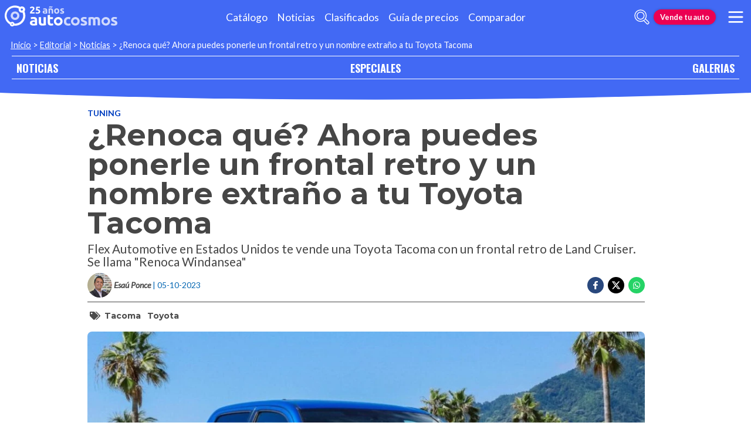

--- FILE ---
content_type: text/html; charset=utf-8
request_url: https://noticias.autocosmos.cl/2023/10/05/renoca-que-ahora-puedes-ponerle-un-frontal-retro-y-un-nombre-extrano-a-tu-toyota-tacoma
body_size: 43738
content:
<!DOCTYPE html>
<html lang="es-CL">
<head>
  <title>&#xBF;Renoca qu&#xE9;? Ahora puedes ponerle un frontal retro y un nombre extra&#xF1;o a tu Toyota Tacoma</title>
  <link rel="canonical" href="https://noticias.autocosmos.cl/2023/10/05/renoca-que-ahora-puedes-ponerle-un-frontal-retro-y-un-nombre-extrano-a-tu-toyota-tacoma" />
  <link rel="preconnect dns-prefetch" href="https://www.googletagmanager.com">
  <link rel="preconnect dns-prefetch" href="https://www.google-analytics.com">
  <meta charset="UTF-8" />
  <meta name="author" content="Autocosmos" />
  <meta name="copyright" content="Autocosmos.com" />
  <meta name="viewport" content="width=device-width, initial-scale=1" />
  <meta name="mobile-web-app-capable" content="yes">
  <meta name="apple-mobile-web-app-status-bar-style" content="black-translucent" />
  <meta http-equiv="X-UA-Compatible" content="IE=Edge">
  
    <meta name="description" content="Flex Automotive en Estados Unidos te vende una Toyota Tacoma con un frontal retro de Land Cruiser. Se llama &quot;Renoca Windansea&quot;" />
    <meta name="keywords" content="Tacoma, Toyota" />
    <meta property="og:title" content="&#xBF;Renoca qu&#xE9;? Ahora puedes ponerle un frontal retro y un nombre extra&#xF1;o a tu Toyota Tacoma" />
    <meta property="og:type" content="article" />
    <meta property="og:url" content="https://noticias.autocosmos.cl/2023/10/05/renoca-que-ahora-puedes-ponerle-un-frontal-retro-y-un-nombre-extrano-a-tu-toyota-tacoma" />
    <meta property="og:image" content="https://acnews.blob.core.windows.net/imgnews/large/NAZ_a8b894adb4ed44a4a2e9d32255462a08.webp" />

    <meta property="og:description" content="Flex Automotive en Estados Unidos te vende una Toyota Tacoma con un frontal retro de Land Cruiser. Se llama &quot;Renoca Windansea&quot;" />
    <meta property="og:site_name" content="Autocosmos">
    <meta property="article:published_time" content="2023-10-05" />
    <meta property="article:section" content="Tuning" />
    <meta property="article:author" content="Esa&#xFA; Ponce" />
        <meta property="article:tag" content="Tacoma" />
        <meta property="article:tag" content="Toyota" />
    <meta name="twitter:card" content="summary" />
        <meta name="twitter:site" content="@autocosmoschile" />
    <meta name="dfp_newsid" content="22dc198e57f3439c8fc3b554728b6d87" />
<meta name="dfp_category" content="tuning" />
<meta name="dfp_tags" content="tacoma,toyota" />
<meta name="dfp_author" content="esaú ponce" />
<meta name="dfp_action" content="noticia" />
<meta name="dfp_controller" content="news" />
<meta name="dfp_partner" content="default" />
<meta name="dfp_url" content="https://noticias.autocosmos.cl/2023/10/05/renoca-que-ahora-puedes-ponerle-un-frontal-retro-y-un-nombre-extrano-a-tu-toyota-tacoma" />
<meta name="dfp_urlencoded" content="https%3A%2F%2Fnoticias.autocosmos.cl%2F2023%2F10%2F05%2Frenoca-que-ahora-puedes-ponerle-un-frontal-retro-y-un-nombre-extrano-a-tu-toyota-tacoma" />

  <link rel="icon" href="/favicon.ico" type="image/x-icon">
  
  
    <link href="/css/style.min.css?v=Qfr6G_H1qAGXpUPRPCfxHcX33r3NDelucJm_kiFosjE" rel="stylesheet" />
  
  
  
      <script>
        window.dataLayer = window.dataLayer || [];
        window.dataLayer.push({'gtm.start': new Date().getTime(),event: 'gtm.js'});
      </script>
      <script async src="https://www.googletagmanager.com/gtm.js?id=GTM-TV9Z354"></script>
  
  
    <script>
        fetch('https://noticias.autocosmos.cl/notify/news', {
            method: 'POST', headers: { 'Content-Type': 'application/x-www-form-urlencoded;charset=UTF-8' },
            body: 'x=' + encodeURIComponent('BG2LfrRX3giOGdwi81ecQ4/DtVRyi22H')
        })
    </script>
    <script async src="https://securepubads.g.doubleclick.net/tag/js/gpt.js"></script>
<script>
	window.googletag = window.googletag || {};
	googletag.cmd = googletag.cmd || [];
	googletag.cmd.push(function () {
		const ac_advs = [];
		ac_advs.forEach(function (s) {
			if (s.sizes && s.sizes.length > 0) { googletag.defineSlot(s.adUnit, s.sizes, s.id).addService(googletag.pubads()) }
			else { googletag.defineOutOfPageSlot(s.adUnit, s.id).addService(googletag.pubads()) }
		});
	});
	googletag.cmd.push(function () {
		var mvs = document.querySelectorAll('meta[name^=dfp_]');
		mvs && mvs.forEach(function (mv) { var vn = mv.getAttribute('name').replace('dfp_', ''); googletag.pubads().setTargeting(vn, mv.getAttribute('content')); });
	});
	googletag.cmd.push(function () { googletag.pubads().enableSingleRequest(); googletag.pubads().collapseEmptyDivs();  googletag.pubads().disableInitialLoad(); googletag.enableServices(); });
</script>


    
    
    
<script type="text/javascript">!function(T,l,y){var S=T.location,k="script",D="instrumentationKey",C="ingestionendpoint",I="disableExceptionTracking",E="ai.device.",b="toLowerCase",w="crossOrigin",N="POST",e="appInsightsSDK",t=y.name||"appInsights";(y.name||T[e])&&(T[e]=t);var n=T[t]||function(d){var g=!1,f=!1,m={initialize:!0,queue:[],sv:"5",version:2,config:d};function v(e,t){var n={},a="Browser";return n[E+"id"]=a[b](),n[E+"type"]=a,n["ai.operation.name"]=S&&S.pathname||"_unknown_",n["ai.internal.sdkVersion"]="javascript:snippet_"+(m.sv||m.version),{time:function(){var e=new Date;function t(e){var t=""+e;return 1===t.length&&(t="0"+t),t}return e.getUTCFullYear()+"-"+t(1+e.getUTCMonth())+"-"+t(e.getUTCDate())+"T"+t(e.getUTCHours())+":"+t(e.getUTCMinutes())+":"+t(e.getUTCSeconds())+"."+((e.getUTCMilliseconds()/1e3).toFixed(3)+"").slice(2,5)+"Z"}(),iKey:e,name:"Microsoft.ApplicationInsights."+e.replace(/-/g,"")+"."+t,sampleRate:100,tags:n,data:{baseData:{ver:2}}}}var h=d.url||y.src;if(h){function a(e){var t,n,a,i,r,o,s,c,u,p,l;g=!0,m.queue=[],f||(f=!0,t=h,s=function(){var e={},t=d.connectionString;if(t)for(var n=t.split(";"),a=0;a<n.length;a++){var i=n[a].split("=");2===i.length&&(e[i[0][b]()]=i[1])}if(!e[C]){var r=e.endpointsuffix,o=r?e.location:null;e[C]="https://"+(o?o+".":"")+"dc."+(r||"services.visualstudio.com")}return e}(),c=s[D]||d[D]||"",u=s[C],p=u?u+"/v2/track":d.endpointUrl,(l=[]).push((n="SDK LOAD Failure: Failed to load Application Insights SDK script (See stack for details)",a=t,i=p,(o=(r=v(c,"Exception")).data).baseType="ExceptionData",o.baseData.exceptions=[{typeName:"SDKLoadFailed",message:n.replace(/\./g,"-"),hasFullStack:!1,stack:n+"\nSnippet failed to load ["+a+"] -- Telemetry is disabled\nHelp Link: https://go.microsoft.com/fwlink/?linkid=2128109\nHost: "+(S&&S.pathname||"_unknown_")+"\nEndpoint: "+i,parsedStack:[]}],r)),l.push(function(e,t,n,a){var i=v(c,"Message"),r=i.data;r.baseType="MessageData";var o=r.baseData;return o.message='AI (Internal): 99 message:"'+("SDK LOAD Failure: Failed to load Application Insights SDK script (See stack for details) ("+n+")").replace(/\"/g,"")+'"',o.properties={endpoint:a},i}(0,0,t,p)),function(e,t){if(JSON){var n=T.fetch;if(n&&!y.useXhr)n(t,{method:N,body:JSON.stringify(e),mode:"cors"});else if(XMLHttpRequest){var a=new XMLHttpRequest;a.open(N,t),a.setRequestHeader("Content-type","application/json"),a.send(JSON.stringify(e))}}}(l,p))}function i(e,t){f||setTimeout(function(){!t&&m.core||a()},500)}var e=function(){var n=l.createElement(k);n.src=h;var e=y[w];return!e&&""!==e||"undefined"==n[w]||(n[w]=e),n.onload=i,n.onerror=a,n.onreadystatechange=function(e,t){"loaded"!==n.readyState&&"complete"!==n.readyState||i(0,t)},n}();y.ld<0?l.getElementsByTagName("head")[0].appendChild(e):setTimeout(function(){l.getElementsByTagName(k)[0].parentNode.appendChild(e)},y.ld||0)}try{m.cookie=l.cookie}catch(p){}function t(e){for(;e.length;)!function(t){m[t]=function(){var e=arguments;g||m.queue.push(function(){m[t].apply(m,e)})}}(e.pop())}var n="track",r="TrackPage",o="TrackEvent";t([n+"Event",n+"PageView",n+"Exception",n+"Trace",n+"DependencyData",n+"Metric",n+"PageViewPerformance","start"+r,"stop"+r,"start"+o,"stop"+o,"addTelemetryInitializer","setAuthenticatedUserContext","clearAuthenticatedUserContext","flush"]),m.SeverityLevel={Verbose:0,Information:1,Warning:2,Error:3,Critical:4};var s=(d.extensionConfig||{}).ApplicationInsightsAnalytics||{};if(!0!==d[I]&&!0!==s[I]){var c="onerror";t(["_"+c]);var u=T[c];T[c]=function(e,t,n,a,i){var r=u&&u(e,t,n,a,i);return!0!==r&&m["_"+c]({message:e,url:t,lineNumber:n,columnNumber:a,error:i}),r},d.autoExceptionInstrumented=!0}return m}(y.cfg);function a(){y.onInit&&y.onInit(n)}(T[t]=n).queue&&0===n.queue.length?(n.queue.push(a),n.trackPageView({})):a()}(window,document,{
src: "https://js.monitor.azure.com/scripts/b/ai.2.min.js", // The SDK URL Source
crossOrigin: "anonymous", 
cfg: { // Application Insights Configuration
    connectionString: 'InstrumentationKey=bc278064-ac12-419a-83e0-2d8cb76d0971;IngestionEndpoint=https://southcentralus-3.in.applicationinsights.azure.com/;LiveEndpoint=https://southcentralus.livediagnostics.monitor.azure.com/;ApplicationId=8cf22080-6587-4436-a860-14c2052c396d'
}});</script></head>
<body>
  <div class="m-hidden m-overlay" data-toggle="overlay"></div>
  <header class="header">
    
    
    
    <div class="header__container">
    <a href="https://www.autocosmos.cl/" class="header__logo" title="Autocosmos, encontrá el auto de tus sueños">
        <img src="/img/logo/logo-white.svg" alt="logo Autocosmos">
    </a>
    <ul class="header__nav" role="navigation">
            <li><a href="https://www.autocosmos.cl/catalogo" title="Cat&#xE1;logo" class="subNav__item">Cat&#xE1;logo</a></li>
            <li><a href="https://noticias.autocosmos.cl/" title="Noticias" class="subNav__item">Noticias</a></li>
            <li><a href="https://www.autocosmos.cl/auto" title="Clasificados" class="subNav__item">Clasificados</a></li>
            <li><a href="https://www.autocosmos.cl/guiadeprecios" title="Gu&#xED;a de precios" class="subNav__item">Gu&#xED;a de precios</a></li>
            <li><a href="https://www.autocosmos.cl/catalogo/comparar" title="Comparador" class="subNav__item">Comparador</a></li>
    </ul>
    <button class="header__search-button" data-role="mobile-search-button" tabindex="0" aria-label="abrir barra de busqueda" aria-pressed="false" id="search">
        <svg xmlns="http://www.w3.org/2000/svg" class="search-icon" viewBox="0 0 512 512" aria-hidden="true"><path fill="currentColor" d="M505 442.7L405.3 343c-4.5-4.5-10.6-7-17-7H372c27.6-35.3 44-79.7 44-128C416 93.1 322.9 0 208 0S0 93.1 0 208s93.1 208 208 208c48.3 0 92.7-16.4 128-44v16.3c0 6.4 2.5 12.5 7 17l99.7 99.7c9.4 9.4 24.6 9.4 33.9 0l28.3-28.3c9.4-9.4 9.4-24.6.1-34zM208 336c-70.7 0-128-57.2-128-128 0-70.7 57.2-128 128-128 70.7 0 128 57.2 128 128 0 70.7-57.2 128-128 128z" /></svg>
    </button>
    <form class="header__search" action="https://noticias.autocosmos.cl/listado" method="get" data-role="mobile-search-input" aria-label="Buscar" role="search" aria-expanded="false" aria-labelledby="search">
        <input name="q" type="text" class="header__search-input" autocomplete="off" placeholder="Buscar noticias...">
        <button type="submit" aria-label="buscar" class="header__search-submit" tabindex="0">
            <svg xmlns="http://www.w3.org/2000/svg" class="search-icon" viewBox="0 0 512 512" aria-hidden="true" style="width: 1.4rem;"><path fill="currentColor" d="M505 442.7L405.3 343c-4.5-4.5-10.6-7-17-7H372c27.6-35.3 44-79.7 44-128C416 93.1 322.9 0 208 0S0 93.1 0 208s93.1 208 208 208c48.3 0 92.7-16.4 128-44v16.3c0 6.4 2.5 12.5 7 17l99.7 99.7c9.4 9.4 24.6 9.4 33.9 0l28.3-28.3c9.4-9.4 9.4-24.6.1-34zM208 336c-70.7 0-128-57.2-128-128 0-70.7 57.2-128 128-128 70.7 0 128 57.2 128 128 0 70.7-57.2 128-128 128z" /></svg>
        </button>
    </form>
        <a href="https://www.autocosmos.cl/clasificados" class="btn m-accent m-small header__action" title="Vende tu auto">Vende tu auto</a>
    <button class="hamburger" data-role="menu-burger" aria-label="menu" aria-pressed="false" id="hamburger" tabindex="0">
        <div class="hamburger-icon" aria-hidden="true">
            <div class="hamburger-container">
                <span class="hamburger-bun-top"></span>
                <span class="hamburger-filling"></span>
                <span class="hamburger-bun-bot"></span>
            </div>
        </div>
    </button>
    <nav class="header__burger-nav" data-role="menu-burger-container" role="navigation" aria-expanded="false" aria-labelledby="hamburger"></nav>
</div>
    <div class="breadcrumbs-wrapper">
      
    <nav class='breadcrumbs'>
            <a href="https://www.autocosmos.cl/">Inicio</a>
            &gt;
            <a href="https://noticias.autocosmos.cl/">Editorial</a>
            &gt;
            <a href="https://noticias.autocosmos.cl/listado">Noticias</a>
            &gt;
            <span>&#xBF;Renoca qu&#xE9;? Ahora puedes ponerle un frontal retro y un nombre extra&#xF1;o a tu Toyota Tacoma</span>
</nav>


    </div>
  </header>
  <main>
    <section class="footerNav-container">
      <nav class="footerNav">
        <ul>
          <li><a href="https://noticias.autocosmos.cl/">NOTICIAS</a></li>
          <li><a href="https://especiales.autocosmos.cl/">ESPECIALES</a></li>
          <li><a href="https://galerias.autocosmos.cl/">GALERIAS</a></li>
        </ul>
      </nav>
    </section>
      
    <div class="mainNews_container">
    <div class="news-container">
        <article class="news-article" itemscope itemtype="http://schema.org/NewsArticle">
            <meta itemprop="keywords" content="Tacoma,Toyota" />
            <meta itemprop="mainEntityOfPage" content="https://noticias.autocosmos.cl/2023/10/05/renoca-que-ahora-puedes-ponerle-un-frontal-retro-y-un-nombre-extrano-a-tu-toyota-tacoma" />
            <header class="section">
                <div class="news-article__breadcrumbs">
                    <a href="https://noticias.autocosmos.cl/listado?c=Tuning" title="Tuning">Tuning </a>
                </div>
                <h1 itemprop="headline" class="news-article__title">&#xBF;Renoca qu&#xE9;? Ahora puedes ponerle un frontal retro y un nombre extra&#xF1;o a tu Toyota Tacoma</h1>
                <h2 itemprop="description">Flex Automotive en Estados Unidos te vende una Toyota Tacoma con un frontal retro de Land Cruiser. Se llama &quot;Renoca Windansea&quot;</h2>
                <div class="news-article__info">
                    <div class="news-article__about">
                        <a href="https://noticias.autocosmos.cl/listado?a=Esa&#xFA; Ponce" title="Noticias por Esa&#xFA; Ponce">
                            <figure class="news-article__author">
                                <img src="/img/authorimages/esau-ponce.webp" alt="Esa&#xFA; Ponce" onerror="  this.remove()" />
                                <figcaption itemprop="author" itemscope itemtype="http://schema.org/Person"><span itemprop="name">Esa&#xFA; Ponce</span></figcaption>
                            </figure>
                        </a>
                        <p class="m-ellipsis" itemprop="datePublished" content="2023-10-05">| 05-10-2023</p>
                    </div>
                    <div class="news-article__share m-hidden-mobile">
                        <span data-socialcounter="https://noticias.autocosmos.cl/2023/10/05/renoca-que-ahora-puedes-ponerle-un-frontal-retro-y-un-nombre-extrano-a-tu-toyota-tacoma"><!--FALTA EL SCRIPT DEL CONTADOR--></span>
                        <div>
                            <ul>
                                <li>
                                    <div class="fb-share-button" data-href="https://noticias.autocosmos.cl/2023/10/05/renoca-que-ahora-puedes-ponerle-un-frontal-retro-y-un-nombre-extrano-a-tu-toyota-tacoma" data-size="large" data-mobile-iframe="false">
                                        <a target="_blank" rel="noreferrer noopener" href="https://www.facebook.com/sharer/sharer.php?u=https://noticias.autocosmos.cl/2023/10/05/renoca-que-ahora-puedes-ponerle-un-frontal-retro-y-un-nombre-extrano-a-tu-toyota-tacoma" title="Compartir en Facebook" aria-label="Compartir en Facebook" class="btnFbShare fb-xfbml-parse-ignore">
                                            <svg class="svg-inline--fa fa-facebook-f fa-w-9" aria-hidden="true" focusable="false" role="img" xmlns="http://www.w3.org/2000/svg" viewBox="0 0 264 512"><path fill="currentcolor" d="M215.8 85H264V3.6C255.7 2.5 227.1 0 193.8 0 124.3 0 76.7 42.4 76.7 120.3V192H0v91h76.7v229h94V283h73.6l11.7-91h-85.3v-62.7c0-26.3 7.3-44.3 45.1-44.3z"></path></svg>
                                        </a>
                                    </div>
                                </li>
                                <li>
                                    <a href="https://twitter.com/share?url=https://noticias.autocosmos.cl/2023/10/05/renoca-que-ahora-puedes-ponerle-un-frontal-retro-y-un-nombre-extrano-a-tu-toyota-tacoma" title="Compartir en Twitter" aria-label="Compartir en Twitter" class="btnTwShare" data-show-count="false" target="_blank" rel="noreferrer noopener">
                                        <svg viewBox="0 0 24 24" aria-hidden="true" fill="white"><g><path d="M18.244 2.25h3.308l-7.227 8.26 8.502 11.24H16.17l-5.214-6.817L4.99 21.75H1.68l7.73-8.835L1.254 2.25H8.08l4.713 6.231zm-1.161 17.52h1.833L7.084 4.126H5.117z"></path></g></svg>
                                    </a>
                                </li>
                                <li>
                                    <a href="https://wa.me/?text=Lee%20esta%20noticia%20en%20autocosmos!%20 https://noticias.autocosmos.cl/2023/10/05/renoca-que-ahora-puedes-ponerle-un-frontal-retro-y-un-nombre-extrano-a-tu-toyota-tacoma" title="Compartir en Whatsapp" aria-label="Compartir en Whatsapp" class="btnWpShare" target="_blank" rel="noreferrer noopener">
                                        <svg class="svg-inline--fa fa-whatsapp fa-w-14 fa-lg" aria-hidden="true" focusable="false" role="img" xmlns="http://www.w3.org/2000/svg" viewBox="0 0 448 512"><path fill="currentcolor" d="M380.9 97.1C339 55.1 283.2 32 223.9 32c-122.4 0-222 99.6-222 222 0 39.1 10.2 77.3 29.6 111L0 480l117.7-30.9c32.4 17.7 68.9 27 106.1 27h.1c122.3 0 224.1-99.6 224.1-222 0-59.3-25.2-115-67.1-157zm-157 341.6c-33.2 0-65.7-8.9-94-25.7l-6.7-4-69.8 18.3L72 359.2l-4.4-7c-18.5-29.4-28.2-63.3-28.2-98.2 0-101.7 82.8-184.5 184.6-184.5 49.3 0 95.6 19.2 130.4 54.1 34.8 34.9 56.2 81.2 56.1 130.5 0 101.8-84.9 184.6-186.6 184.6zm101.2-138.2c-5.5-2.8-32.8-16.2-37.9-18-5.1-1.9-8.8-2.8-12.5 2.8-3.7 5.6-14.3 18-17.6 21.8-3.2 3.7-6.5 4.2-12 1.4-32.6-16.3-54-29.1-75.5-66-5.7-9.8 5.7-9.1 16.3-30.3 1.8-3.7.9-6.9-.5-9.7-1.4-2.8-12.5-30.1-17.1-41.2-4.5-10.8-9.1-9.3-12.5-9.5-3.2-.2-6.9-.2-10.6-.2-3.7 0-9.7 1.4-14.8 6.9-5.1 5.6-19.4 19-19.4 46.3 0 27.3 19.9 53.7 22.6 57.4 2.8 3.7 39.1 59.7 94.8 83.8 35.2 15.2 49 16.5 66.6 13.9 10.7-1.6 32.8-13.4 37.4-26.4 4.6-13 4.6-24.1 3.2-26.4-1.3-2.5-5-3.9-10.5-6.6z"></path></svg>
                                    </a>
                                </li>
                            </ul>
                        </div>
                    </div>
                </div>
                    <section class="section news-article__tags header__tags">
                        <h5>
                            <svg class="svg-inline--fa fa-tags fa-w-20" aria-hidden="true" focusable="false" role="img" xmlns="http://www.w3.org/2000/svg" viewBox="0 0 640 512"><path fill="currentcolor" d="M497.941 225.941L286.059 14.059A48 48 0 0 0 252.118 0H48C21.49 0 0 21.49 0 48v204.118a48 48 0 0 0 14.059 33.941l211.882 211.882c18.744 18.745 49.136 18.746 67.882 0l204.118-204.118c18.745-18.745 18.745-49.137 0-67.882zM112 160c-26.51 0-48-21.49-48-48s21.49-48 48-48 48 21.49 48 48-21.49 48-48 48zm513.941 133.823L421.823 497.941c-18.745 18.745-49.137 18.745-67.882 0l-.36-.36L527.64 323.522c16.999-16.999 26.36-39.6 26.36-63.64s-9.362-46.641-26.36-63.64L331.397 0h48.721a48 48 0 0 1 33.941 14.059l211.882 211.882c18.745 18.745 18.745 49.137 0 67.882z"></path></svg>
                        </h5>
                            <a href="https://noticias.autocosmos.cl/listado?t=Tacoma" title="Tacoma">Tacoma</a>
                            <a href="https://noticias.autocosmos.cl/listado?t=Toyota" title="Toyota">Toyota</a>
                    </section>
            </header>
            <section class="section news-article__content">
                    <figure>
                            <picture>
                                <source media="(min-width: 1300px)" srcset="https://acnews.blob.core.windows.net/imgnews/extralarge/NAZ_a8b894adb4ed44a4a2e9d32255462a08.webp">
                                <source media="(min-width: 480px)" srcset="https://acnews.blob.core.windows.net/imgnews/large/NAZ_a8b894adb4ed44a4a2e9d32255462a08.webp">
                                <img itemprop="image" src="https://acnews.blob.core.windows.net/imgnews/medium/NAZ_a8b894adb4ed44a4a2e9d32255462a08.webp" alt="&#xBF;Renoca qu&#xE9;? Ahora puedes ponerle un frontal retro y un nombre extra&#xF1;o a tu Toyota Tacoma" onerror=" this.remove();" />
                            </picture>
                    </figure>
                <div>
                    <section id="newsText" data-role="newsText" class="news-article__body" itemprop="articleBody"><p>La pickup que tienes frente a tu pantalla, es la<strong> Renoca Windansea de Flex Automotive</strong>, un modelo con un nombre bastante particular. Si pones mucha atenci&oacute;n notar&aacute;s que se trata de una <strong>Toyota Tacoma N300</strong>, solo que fue sometida a una cirug&iacute;a est&eacute;tica para darle esa imagen&nbsp;retro que tanto nos gusta.</p>

<p>Como podr&aacute;s&nbsp;ver, el frente est&aacute; inspirado en el <strong>Land Cruiser 60</strong>. Para lograrlo, se reemplaz&oacute; todo el clip frontal para darle una nueva identidad. Los faros redondos cuentan con molduras de pl&aacute;stico sin pintar; la parrilla es rectangular con letras <strong>Toyota </strong>y los parachoques met&aacute;licos&nbsp;tienen ese &quot;sabor&quot; de anta&ntilde;o. Para calzar el frontal, se redise&ntilde;aron los fenders frontales y el capot, todo con un look m&aacute;s cuadrado.</p>

<p><img alt="" src="https://acnews.blob.core.windows.net/imgnews/paragraph/NPAZ_4898aadab86e43d7940763c9075d05da.webp" /></p>

<p>Para completar el look, tenemos unas llantas negras de fierro con tapones centrales cromados. El resto son neum&aacute;ticos A/T, pisaderas, neblineros y algunos accesorios en el pick-up.</p>

<p><strong>Debajo del capot se encuentra el motor V6 de 3.5 litros original que produce 278 hp y 358 Nm&nbsp;de torque</strong>, enviando potencia a las cuatro ruedas a trav&eacute;s de una transmisi&oacute;n autom&aacute;tica de 6 velocidades y el sistema 4WD de Toyota.</p>

<p><img alt="" src="https://acnews.blob.core.windows.net/imgnews/paragraph/NPAZ_2ceab82958e3415787adcb35fc32d3af.webp" /></p>

<p>Lamentablemente, este veh&iacute;culo solo puede ser adquirido en el concesionario de <strong>Flex Automotive ubicado en San Diego, California, Estados Unidos.</strong> El precio de esta conversi&oacute;n es de $52.800 d&oacute;lares. A esto hay que sumarle una Tacoma que sirva como base.</p>

<p><strong>&iquest;Qu&eacute; te parece? &iquest;Te gusta esta Tacoma de sabor retro?</strong></p>
</section>
                    
                    <div class="m-overflow-hidden" style="width:100%;"></div>
                    
                </div>
            </section>
                <section class="section news-article__tags">
                    <h5>
                        <svg class="svg-inline--fa fa-tags fa-w-20" aria-hidden="true" focusable="false" role="img" xmlns="http://www.w3.org/2000/svg" viewBox="0 0 640 512"><path fill="currentcolor" d="M497.941 225.941L286.059 14.059A48 48 0 0 0 252.118 0H48C21.49 0 0 21.49 0 48v204.118a48 48 0 0 0 14.059 33.941l211.882 211.882c18.744 18.745 49.136 18.746 67.882 0l204.118-204.118c18.745-18.745 18.745-49.137 0-67.882zM112 160c-26.51 0-48-21.49-48-48s21.49-48 48-48 48 21.49 48 48-21.49 48-48 48zm513.941 133.823L421.823 497.941c-18.745 18.745-49.137 18.745-67.882 0l-.36-.36L527.64 323.522c16.999-16.999 26.36-39.6 26.36-63.64s-9.362-46.641-26.36-63.64L331.397 0h48.721a48 48 0 0 1 33.941 14.059l211.882 211.882c18.745 18.745 18.745 49.137 0 67.882z"></path></svg>
                    </h5>
                        <a href="https://noticias.autocosmos.cl/listado?t=Tacoma" title="Tacoma">Tacoma</a>
                        <a href="https://noticias.autocosmos.cl/listado?t=Toyota" title="Toyota">Toyota</a>
                </section>
        </article>
            <section class="section">
                <h4 class="section-title"><span>Esa&#xFA; Ponce recomienda</span></h4>
                <div class="recommended-grid">
                        <a class="recommended-card" href="https://noticias.autocosmos.cl/2023/12/18/toyota-lanza-una-tacoma-2024-especial-para-tu-perro" title="Toyota lanza una Tacoma 2024 especial para tu perro" aria-label="Toyota lanza una Tacoma 2024 especial para tu perro">
                            <article>
                                <figure class="recommended-card__image">
                                    <picture>
                                        <source media="(min-width: 768px)" srcset="https://acnews.blob.core.windows.net/imgnews/large/NAZ_bc34b8424c72414db1369c8669e4ccb8.webp">
                                        <source media="(min-width: 450px)" srcset="https://acnews.blob.core.windows.net/imgnews/medium/NAZ_bc34b8424c72414db1369c8669e4ccb8.webp">
                                        <img src="https://acnews.blob.core.windows.net/imgnews/small/NAZ_bc34b8424c72414db1369c8669e4ccb8.webp" alt="Toyota lanza una Tacoma 2024 especial para tu perro" />
                                    </picture>
                                    <figcaption class="recommended-card__title">Toyota lanza una Tacoma 2024 especial para tu perro</figcaption>
                                </figure>
                                <div class="gradient-back"></div>
                            </article>
                        </a>
                        <a class="recommended-card" href="https://noticias.autocosmos.cl/2023/10/03/toyota-hara-realidad-el-famoso-gatobus-de-mi-vecino-totoro" title="Toyota har&#xE1; realidad el famoso gatob&#xFA;s de Mi Vecino Totoro" aria-label="Toyota har&#xE1; realidad el famoso gatob&#xFA;s de Mi Vecino Totoro">
                            <article>
                                <figure class="recommended-card__image">
                                    <picture>
                                        <source media="(min-width: 768px)" srcset="https://acnews.blob.core.windows.net/imgnews/large/NAZ_aa96894a9e1648f0a156ae923014926e.webp">
                                        <source media="(min-width: 450px)" srcset="https://acnews.blob.core.windows.net/imgnews/medium/NAZ_aa96894a9e1648f0a156ae923014926e.webp">
                                        <img src="https://acnews.blob.core.windows.net/imgnews/small/NAZ_aa96894a9e1648f0a156ae923014926e.webp" alt="Toyota har&#xE1; realidad el famoso gatob&#xFA;s de Mi Vecino Totoro" />
                                    </picture>
                                    <figcaption class="recommended-card__title">Toyota har&#xE1; realidad el famoso gatob&#xFA;s de Mi Vecino Totoro</figcaption>
                                </figure>
                                <div class="gradient-back"></div>
                            </article>
                        </a>
                        <a class="recommended-card" href="https://noticias.autocosmos.cl/2023/05/22/como-se-veria-la-proxima-toyota-fortuner-con-un-poco-de-la-magia-de-la-nueva-tacoma" title="&#xBF;C&#xF3;mo se ver&#xED;a la pr&#xF3;xima Toyota Fortuner con un poco de la magia de la nueva Tacoma?" aria-label="&#xBF;C&#xF3;mo se ver&#xED;a la pr&#xF3;xima Toyota Fortuner con un poco de la magia de la nueva Tacoma?">
                            <article>
                                <figure class="recommended-card__image">
                                    <picture>
                                        <source media="(min-width: 768px)" srcset="https://acnews.blob.core.windows.net/imgnews/large/NAZ_6069e19f475f48f78ad27a30d6e34815.webp">
                                        <source media="(min-width: 450px)" srcset="https://acnews.blob.core.windows.net/imgnews/medium/NAZ_6069e19f475f48f78ad27a30d6e34815.webp">
                                        <img src="https://acnews.blob.core.windows.net/imgnews/small/NAZ_6069e19f475f48f78ad27a30d6e34815.webp" alt="&#xBF;C&#xF3;mo se ver&#xED;a la pr&#xF3;xima Toyota Fortuner con un poco de la magia de la nueva Tacoma?" />
                                    </picture>
                                    <figcaption class="recommended-card__title">&#xBF;C&#xF3;mo se ver&#xED;a la pr&#xF3;xima Toyota Fortuner con un poco de la magia d...</figcaption>
                                </figure>
                                <div class="gradient-back"></div>
                            </article>
                        </a>
                        <a class="recommended-card" href="https://noticias.autocosmos.cl/2023/05/19/toyota-deja-la-grande-en-redes-sociales-con-el-estreno-de-la-nueva-tacoma-2024" title="Toyota deja la grande en redes sociales con el estreno de la nueva Tacoma 2024" aria-label="Toyota deja la grande en redes sociales con el estreno de la nueva Tacoma 2024">
                            <article>
                                <figure class="recommended-card__image">
                                    <picture>
                                        <source media="(min-width: 768px)" srcset="https://acnews.blob.core.windows.net/imgnews/large/NAZ_aae15295fcc6405cb1e259ce8f4a1b45.webp">
                                        <source media="(min-width: 450px)" srcset="https://acnews.blob.core.windows.net/imgnews/medium/NAZ_aae15295fcc6405cb1e259ce8f4a1b45.webp">
                                        <img src="https://acnews.blob.core.windows.net/imgnews/small/NAZ_aae15295fcc6405cb1e259ce8f4a1b45.webp" alt="Toyota deja la grande en redes sociales con el estreno de la nueva Tacoma 2024" />
                                    </picture>
                                    <figcaption class="recommended-card__title">Toyota deja la grande en redes sociales con el estreno de la nueva ...</figcaption>
                                </figure>
                                <div class="gradient-back"></div>
                            </article>
                        </a>
                </div>
            </section>
        <section class="section categories">
            <div class="card">
                <h4>Puedes recorrer más noticias navegando en las siguientes categorías:</h4>
                <ul>
                        <li>
                            <a href="https://noticias.autocosmos.cl/listado?c=Automovilismo" title="Automovilismo">Automovilismo</a>
                        </li>
                        <li>
                            <a href="https://noticias.autocosmos.cl/listado?c=Autos cl&#xE1;sicos" title="Autos cl&#xE1;sicos">Autos cl&#xE1;sicos</a>
                        </li>
                        <li>
                            <a href="https://noticias.autocosmos.cl/listado?c=Autos ecol&#xF3;gicos" title="Autos ecol&#xF3;gicos">Autos ecol&#xF3;gicos</a>
                        </li>
                        <li>
                            <a href="https://noticias.autocosmos.cl/listado?c=Autoshows" title="Autoshows">Autoshows</a>
                        </li>
                        <li>
                            <a href="https://noticias.autocosmos.cl/listado?c=Gadgets" title="Gadgets">Gadgets</a>
                        </li>
                        <li>
                            <a href="https://noticias.autocosmos.cl/listado?c=Industria" title="Industria">Industria</a>
                        </li>
                        <li>
                            <a href="https://noticias.autocosmos.cl/listado?c=Lanzamientos" title="Lanzamientos">Lanzamientos</a>
                        </li>
                        <li>
                            <a href="https://noticias.autocosmos.cl/listado?c=Motos" title="Motos">Motos</a>
                        </li>
                        <li>
                            <a href="https://noticias.autocosmos.cl/listado?c=Novedades" title="Novedades">Novedades</a>
                        </li>
                        <li>
                            <a href="https://noticias.autocosmos.cl/listado?c=Tecnolog&#xED;a" title="Tecnolog&#xED;a">Tecnolog&#xED;a</a>
                        </li>
                        <li>
                            <a href="https://noticias.autocosmos.cl/listado?c=Test drive" title="Test drive">Test drive</a>
                        </li>
                        <li>
                            <a href="https://noticias.autocosmos.cl/listado?c=Tips y Consejos" title="Tips y Consejos">Tips y Consejos</a>
                        </li>
                        <li>
                            <a href="https://noticias.autocosmos.cl/listado?c=Tuning" title="Tuning">Tuning</a>
                        </li>
                </ul>
            </div>
        </section>
    </div>

    
    
</div>


    <section class="footerNav-container m-inverted">
      <nav class="footerNav">
        <ul>
          <li><a href="https://noticias.autocosmos.cl/">NOTICIAS</a></li>
          <li><a href="https://especiales.autocosmos.cl/">ESPECIALES</a></li>
          <li><a href="https://galerias.autocosmos.cl/">GALERIAS</a></li>
        </ul>
      </nav>
    </section>
  </main>
  <footer class="footer">
    <div class="social-footer">
    <ul class="social-links">
      <li><a href="https://www.facebook.com/Autocosmos.chile" target="_blank" rel="noopener noreferrer" title="Facebook | Autocosmos" class="social-fb"></a></li>
        <li><a href="https://twitter.com/autocosmoschile" target="_blank" rel="noopener noreferrer" title="Twitter | Autocosmos" class="social-tw"></a></li>
        <li><a href="https://www.youtube.com/user/autocosmoscl" target="_blank" rel="noopener noreferrer" title="Youtube | Autocosmos" class="social-yt"></a></li>
        <li><a href="https://www.instagram.com/autocosmoscl/" target="_blank" rel="noopener noreferrer" title="Instagram | Autocosmos" class="social-ig"></a></li>
        <li><a href="https://www.tiktok.com/@autocosmoscl" target="_blank" rel="noopener noreferrer" title="TikTok | Autocosmos" class="social-tk"></a></li>
    </ul>
    <a href="https://www.autocosmos.cl/clasificados" class="btn m-primary m-small" title="Vende tu auto">Vende tu auto</a>
</div>
<div class="links-container">
  <nav class="company-links">
      <ul>
        <li><a href="https://www.autocosmos.cl/institucional/nosotros" title="La empresa">La empresa</a></li>
        <li><a href="https://www.autocosmos.cl/contactar/sac" title="Atención al cliente">Atención al cliente</a></li>
        <li><a href="https://www.autocosmos.cl/institucional/terminoscondiciones" title="Términos y condiciones">Términos y condiciones</a></li>
        <li><a href="https://www.autocosmos.cl/institucional/politicaprivacidad" title="Políticas de privacidad">Políticas de privacidad</a></li>
          <li><a href="https://www.autocosmos.cl/institucional/pricing" title="Pricing">Pricing</a></li>
        <li><a href="https://www.autocosmos.cl/institucional/anunciar" title="Publicidad">Publicidad</a></li>
          <li><a href="https://www.autocosmos.cl/institucional/serviciosparaconcesionarias" title="Servicio para Concesionarias">Servicio para Concesionarias</a></li>
          <li><a href="https://feeds.feedburner.com/ac/rss-cl" title="RSS">RSS</a></li>
      </ul>
  </nav>
  <nav class="countries-links">
    <ul>
      <li><a href="https://www.autocosmos.com.ar" title="Ir al sitio de autocosmos Argentina">Argentina</a></li>
      <li><a href="https://www.autocosmos.cl" title="Ir al sitio de autocosmos Chile">Chile</a></li>
      <li><a href="https://www.autocosmos.com.co" title="Ir al sitio de autocosmos Colombia">Colombia</a></li>
      <li><a href="https://www.autocosmos.com.ec" title="Ir al sitio de autocosmos Ecuador">Ecuador</a></li>
      <li><a href="https://www.autocosmos.us" title="Ir al sitio de autocosmos Estados Unidos">Estados Unidos</a></li>
      <li><a href="https://www.autocosmos.com.mx" title="Ir al sitio de autocosmos México">México</a></li>
      <li><a href="https://www.autocosmos.com.pe" title="Ir al sitio de autocosmos Perú">Perú</a></li>
      <li><a href="http://www.autocosmos.com.uy" title="Ir al sitio de autocosmos Uruguay">Uruguay</a></li>
      <li><a href="https://www.autocosmos.com.ve" title="Ir al sitio de autocosmos Venezuela">Venezuela</a></li>
    </ul>
  </nav>
  <span class="copyright">&copy; 1999 - 2026 Autocosmos.com | Todos los derechos</span>
  <div class="legal-links">
  </div>
</div>
  </footer>
  <script src="https://code.jquery.com/jquery-3.5.1.min.js" integrity="sha256-9/aliU8dGd2tb6OSsuzixeV4y/faTqgFtohetphbbj0=" crossorigin="anonymous">
  </script>
<script>(window.jQuery||document.write("\u003Cscript src=\u0022/lib/jquery-3.5.1.min.js\u0022 integrity=\u0022sha256-9/aliU8dGd2tb6OSsuzixeV4y/faTqgFtohetphbbj0=\u0022 crossorigin=\u0022anonymous\u0022\u003E\u003C/script\u003E"));</script>
  
  
    <script>$(function(){let e=$("body>header"),a=$('[data-role="menu-burger-container"]',e),t=$('[data-role="menu-burger-content"]').first(),r=$('[data-toggle="overlay"]'),d=$('[data-role="menu-burger"]',e),n=$('[data-role="account-manage"]',e).first(),s=$('[data-role="menu-user-container"]',e),o=$('[data-role="menu-user-content"]').first(),l=$('[data-role="mobile-search-input"]',e),i=$('[data-role="mobile-search-button"]',e),u=!1,c=!1;d.on("click",function(){u||(u=!0,a.append(t.html())),d.attr("aria-pressed",(e,a)=>"true"===a?"false":"true"),a.attr("aria-expanded",(e,a)=>"true"===a?"false":"true"),r.toggleClass("m-hidden"),$("body").toggleClass("m-overlay")}),n.length&&s.length&&o.length&&n.on("click",function(){c||(c=!0,s.html(o.html())),s.attr("aria-expanded",(e,a)=>"true"===a?"false":"true"),n.attr("aria-pressed",(e,a)=>"true"===a?"false":"true"),r.addClass("m-hidden"),$("body").removeClass("m-overlay")}),i.on("click",function(){l.attr("aria-expanded",(e,a)=>"true"===a?"false":"true"),i.attr("aria-pressed",(e,a)=>"true"===a?"false":"true"),d.attr("aria-pressed","false"),a.attr("aria-expanded","false"),l.trigger("focus"),l.find('input:not([type="hidden"])').first().trigger("focus"),r.addClass("m-hidden"),$("body").removeClass("m-overlay")}),r.on("click",function(){d.attr("aria-pressed","false"),a.attr("aria-expanded","false"),s.attr("aria-expanded","false"),n.attr("aria-pressed","false"),l.attr("aria-expanded","false"),i.attr("aria-pressed","false"),r.addClass("m-hidden"),$("body").removeClass("m-overlay")});function f(){var e=document.createElement("script");e.src="//browser-update.org/update.min.js",document.body.appendChild(e)}try{document.addEventListener("DOMContentLoaded",f,!1)}catch(e){window.attachEvent&&window.attachEvent("onload",f)}});</script>
  
  
    <script>
        $(function () {
            $('[data-role="newsText"] table').wrap('<div class="tabla-responsiva"></div>');
            $('[data-role="newsText"] iframe[src*="youtube.com"]').wrap('<div class="video-responsivo"></div>')
        });
    </script>
    <script>
    $(function () {
        $('a[data-rvideo-src]').on("click", function (e) {
            e.preventDefault();
            var vbtn = $(this),
                t = $(vbtn.attr('data-rvideo-target'));
            if (t.children().length === 0) {
                var ifrw = $('<iframe src="' + vbtn.attr('data-rvideo-src') + '" frameborder="0" allow="autoplay; encrypted-media" allowfullscreen></iframe>');
                t.append(ifrw);
                ifrw[0].contentWindow.postMessage('{"event":"command","func":"playVideo","args":""}', '*');
            }
            t.show();
        });
    });
</script>
    
    
        <script defer async src="/js/pages/noticia.min.js?v=ZYn1hwA2u2nAnuJT2YRiB1X6y6IdANKegMditLUyXNA"></script>
    
    <script defer async src="https://platform.twitter.com/widgets.js" charset="utf-8"></script>

  <template data-role="menu-burger-content">
    <ul>
        <li>
          <a class="tit" href="https://www.autocosmos.cl/nuevos" title="Autos Nuevos">Autos Nuevos</a>
            <ul>
                <li><a href="https://www.autocosmos.cl/catalogo" title="Cat&#xE1;logo de Marcas">Cat&#xE1;logo de Marcas</a></li>
                <li><a href="https://www.autocosmos.cl/auto/nuevo" title="Clasificados de autos nuevos">Clasificados de autos nuevos</a></li>
                <li><a href="https://www.autocosmos.cl/catalogo/comparar" title="Comparador">Comparador</a></li>
            </ul>
        </li>
        <li>
          <a class="tit" href="https://www.autocosmos.cl/usados" title="Autos Usados">Autos Usados</a>
            <ul>
                <li><a href="https://www.autocosmos.cl/auto/usado" title="Clasificados de autos usados">Clasificados de autos usados</a></li>
                <li><a href="https://www.autocosmos.cl/guiadeprecios" title="Gu&#xED;a de precios">Gu&#xED;a de precios</a></li>
            </ul>
        </li>
        <li>
          <a class="tit" href="https://www.autocosmos.cl/servicios" title="Post Venta">Post Venta</a>
        </li>
        <li>
          <a class="tit" href="https://www.autocosmos.cl/institucional/pricing" title="Planes para concesionarias">Planes para concesionarias</a>
        </li>
        <li>
          <a class="tit" href="https://noticias.autocosmos.cl/" title="Noticias">Noticias</a>
            <ul>
                <li><a href="https://noticias.autocosmos.cl/listado?c=Autos+clásicos" title="Autos cl&#xE1;sicos">Autos cl&#xE1;sicos</a></li>
                <li><a href="https://noticias.autocosmos.cl/listado?c=Autos+ecológicos" title="Autos ecol&#xF3;gicos">Autos ecol&#xF3;gicos</a></li>
                <li><a href="https://noticias.autocosmos.cl/listado?c=Lanzamientos" title="Lanzamientos">Lanzamientos</a></li>
                <li><a href="https://noticias.autocosmos.cl/listado?c=Tecnología" title="Tecnolog&#xED;a">Tecnolog&#xED;a</a></li>
                <li><a href="https://noticias.autocosmos.cl/listado?c=Test+drive" title="Test drive">Test drive</a></li>
                <li><a href="https://noticias.autocosmos.cl/listado?c=Tuning" title="Tuning">Tuning</a></li>
            </ul>
        </li>
        <li>
          <a class="tit" href="https://noticias.autocosmos.cl/revistas" title="Revista">Revista</a>
        </li>
        <li>
          <a class="tit" href="https://www.autocosmos.cl/garage" title="Garage">Garage</a>
        </li>
        <li>
          <a class="tit" href="https://www.autocosmos.cl/pro" title="Vendedores Profesionales Verificados">Vendedores Profesionales Verificados</a>
        </li>
    </ul>
  </template>
    
    
    
    
    
    
    
</body>
</html>
